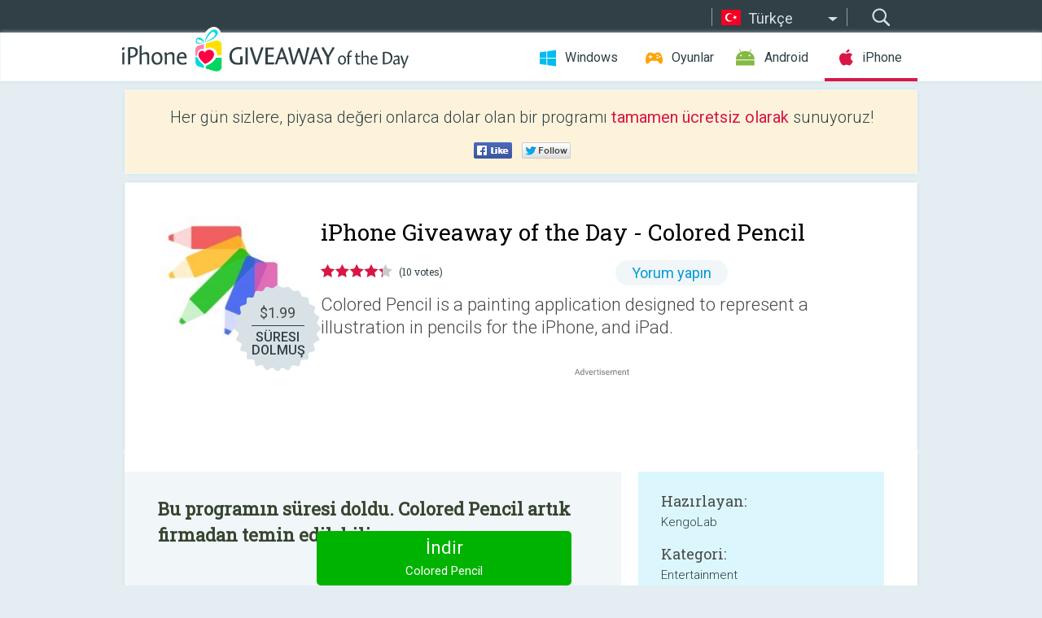

--- FILE ---
content_type: text/html; charset=utf-8
request_url: https://iphone.giveawayoftheday.com/colored-pencil/?lang=tr
body_size: 9706
content:
<!DOCTYPE html>
<!--[if lt IE 7]>      <html class="no-js ielt10 ielt9 ielt8 ielt7" lang="tr"> <![endif]-->
<!--[if IE 7]>         <html class="no-js ie7 ielt10 ielt9 ielt8" lang="tr"> <![endif]-->
<!--[if IE 8]>         <html class="no-js ie8 ielt10 ielt9" lang="tr"> <![endif]-->
<!--[if IE 9]>         <html class="no-js ie9 ielt10" lang="tr"> <![endif]-->
<!--[if gt IE 10]><!--> <html class="no-js" lang="tr"> <!--<![endif]-->
<head>
        <script async src="https://www.googletagmanager.com/gtag/js?id=G-44PBBK4D75"></script>
    <script>
        window.dataLayer = window.dataLayer || [];
        function gtag(){dataLayer.push(arguments);}
        gtag('js', new Date());

        gtag('config', 'G-44PBBK4D75');
    </script>
                            <meta http-equiv="Content-Type" content="text/html; charset=UTF-8" />
            <meta http-equiv="X-UA-Compatible" content="IE=edge">
            <meta name="viewport" content="width=device-width">
            <meta name="format-detection" content="telephone=no">
                        <meta name="verify-v1" content="nKhoQtkI95aX3NsywlbsnmUuAaUMF+QPTdE0phYHyT8=" />
                    
    <meta name="description" content="Günlük iOS Giveaway - * Introduction *
Colored Pencil is a painting application designed to represent a illustration in pencils 
for the iPhone, and iPad. 
To use this application, you can enjoy artwork easily everywhere..." />
    <meta property="fb:app_id" content="200558050727877"/>
    <meta property="og:type" content="website"/>
    <meta property="og:url" content="https://iphone.giveawayoftheday.com/colored-pencil/?lang=tr"/>
    <meta property="og:title" content=""/>
    <meta property="og:site_name" content="Giveaway of the Day"/>
    <meta property="og:image" content="https://iphone.giveawayoftheday.com/wp-content/plugins/gotd_appstore_plugin/images/2020/03/377598773_app_icon_big_1585656608.jpg"/>
    <meta property="og:description" content="* Introduction *
Colored Pencil is a painting application designed to represent a illustration in pencils 
for the iPhone, and iPad. 
To use this application,..."/>

    <meta property="twitter:card" content="summary_large_image" />
    <meta property="twitter:site" content="@GiveawayotDay" />
    <meta property="twitter:url" content="https://iphone.giveawayoftheday.com/colored-pencil/?lang=tr" />
    <meta property="twitter:title" content="Colored Pencil" />
    <meta property="twitter:description" content="Colored Pencil is a painting application designed to represent a illustration in pencils for the iPhone, and iPad. " />
    <meta property="twitter:image" content="https://iphone.giveawayoftheday.com/wp-content/plugins/gotd_appstore_plugin/images/377598773_Screenshot_1585656609.jpg" />

                            <link rel="alternate" hreflang="en" href="https://iphone.giveawayoftheday.com/colored-pencil/" type="text/html" />
                                <link rel="alternate" hreflang="es" href="https://iphone.giveawayoftheday.com/colored-pencil/?lang=es" type="text/html" />
                                <link rel="alternate" hreflang="it" href="https://iphone.giveawayoftheday.com/colored-pencil/?lang=it" type="text/html" />
                                <link rel="alternate" hreflang="de" href="https://iphone.giveawayoftheday.com/colored-pencil/?lang=de" type="text/html" />
                                <link rel="alternate" hreflang="fr" href="https://iphone.giveawayoftheday.com/colored-pencil/?lang=fr" type="text/html" />
                                <link rel="alternate" hreflang="pt" href="https://iphone.giveawayoftheday.com/colored-pencil/?lang=pt-br" type="text/html" />
                                <link rel="alternate" hreflang="nl" href="https://iphone.giveawayoftheday.com/colored-pencil/?lang=nl" type="text/html" />
                                <link rel="alternate" hreflang="ru" href="https://iphone.giveawayoftheday.com/colored-pencil/?lang=ru" type="text/html" />
                                <link rel="alternate" hreflang="ja" href="https://iphone.giveawayoftheday.com/colored-pencil/?lang=ja" type="text/html" />
                                <link rel="alternate" hreflang="tr" href="https://iphone.giveawayoftheday.com/colored-pencil/?lang=tr" type="text/html" />
                                <link rel="alternate" hreflang="el" href="https://iphone.giveawayoftheday.com/colored-pencil/?lang=el" type="text/html" />
                                <link rel="alternate" hreflang="ro" href="https://iphone.giveawayoftheday.com/colored-pencil/?lang=ro" type="text/html" />
            
                 <link rel="stylesheet" href="https://iphone.giveawayoftheday.com/css/modal.css?v=1525361059" />
        
        <link href='https://fonts.googleapis.com/css?family=Roboto+Slab:400,300&amp;subset=latin' rel='stylesheet' type='text/css'>
        <link href='https://fonts.googleapis.com/css?family=Roboto:400,300,500,700,300italic&amp;subset=latin' rel='stylesheet' type='text/css'>
        <title>iPhone Giveaway of the Day - Colored Pencil</title>
                    <link rel="stylesheet" href="https://iphone.giveawayoftheday.com/css/iphone/main.css?v=1553782962" />
                <link rel="shortcut icon" href="https://iphone.giveawayoftheday.com/images/favicon.ico" type="image/x-icon">
            <link rel="stylesheet" href="https://iphone.giveawayoftheday.com/css/iphone/post.css?v=1566991765" />
    <link rel="stylesheet" href="https://iphone.giveawayoftheday.com/css/remodal.css?v=1451286268" />
    <link rel="stylesheet" href="https://iphone.giveawayoftheday.com/css/remodal-default-theme.css?v=1451286268" />
    <link rel="stylesheet" href="https://iphone.giveawayoftheday.com/css/fancybox.css?v=1453363896" />
        <!--[if lte IE 8]><link href="https://iphone.giveawayoftheday.com/css/ie8.css" rel="stylesheet" type="text/css" /><![endif]-->
        <script type="text/javascript">
                                </script>
                            <script src="https://ajax.googleapis.com/ajax/libs/jquery/1.10.1/jquery.min.js"></script>
                        <script src="https://iphone.giveawayoftheday.com/js/plugins.js?v=1485935778"></script>
            <script src="https://iphone.giveawayoftheday.com/js/script.js?v=1710757379"></script>

            <script>
                var common_actions_settings = {
                    search_url: 'https://iphone.giveawayoftheday.com/?lang=tr',
                    is_ie9: 0,
                    fb_app_id: '200558050727877',
                    project: 'iphone',
                    locale: 'tr',
                    safari_push: {
                        enabled: 0,
                        url: 'https://iphone.giveawayoftheday.com/safari_push?lang=tr',
                        website_uid: 'web.com.giveawayoftheday.www',
                        token_url: 'https://iphone.giveawayoftheday.com/safari_push/check-token?lang=tr',
                        enabled_subprojects: 0
                    }
                };
                jQuery(document).ready(function() {
                    common_actions.init(common_actions_settings);
                    achecker.init({
                        enabled: true,
                        from: 'gaotd_iphone',
                        is_mobile: false,
                        show_rest: false
                    });
                    away_bnr.init({
                        is_showed: false,
                        idle_interval: 3000,
                        enabled: 0
                    });
                });

                var text_counters = {hours: 'saat', mins: 'dakika', secs: 'saniye', days: 'days'};
            </script>

                    <script>
            jQuery(document).ready(function () {
                getTopCloseOnload();
                makeFixedCloseOnload();
                jQuery(window).scroll(function () {
                    makeFixedCloseOnload();
                })
            });

            function makeFixedCloseOnload() {
                var close_onload = jQuery('.close_onload');
                if (close_onload.length == 0) return;
                var s = jQuery(window).scrollTop() + 20;
                if (s > jQuery('.giveaway_day').offset().top && s != 0) {
                    close_onload.addClass('fixed_closed_onload');
                    close_onload.css('left', jQuery('.wrapper').offset().left - 100)
                    close_onload.css('top', 20)
                }
                else {
                    if (close_onload.hasClass('fixed_closed_onload')) {
                        getTopCloseOnload();
                    }
                    close_onload.removeClass('fixed_closed_onload');
                    close_onload.css('left', '-100px');

                }
            }

            function getTopCloseOnload() {
                var close_onload = jQuery('.close_onload');
                if (close_onload.length == 0) return;
                var top = 0;
                close_onload.css('top',0);
                jQuery('.slogan').each(function () {
                    top = parseInt(close_onload.css('top'));
                    var $this = jQuery(this);
                    var h = parseInt($this.outerHeight());
                    if ($this.css('display') != 'none' && h != 0) {
                        var margin_bottom = parseInt($this.css('margin-bottom'));
                        top = top + margin_bottom + h;
                    }
                    close_onload.css('top', top);
                })
            }
        </script>
        
    <script>
        check_user_lang.lang_redirect = function() {
            if (getCookie('lang') == 1) {
                return;
            }
            setCookie('lang', 1, {path: '/', expires: 24*60*60, domain: '.' + this.conf.domain});
            var lang_regex = new RegExp("[\\?&]lang=([^&#]*)");
            var cur_lang = lang_regex.exec(window.location.search);
            cur_lang = cur_lang ? cur_lang[1] : 'en';
            if (cur_lang != 'en') {
                return;
            }
            var lang_domain = 'en';
            var subdomains = JSON.parse(this.conf.subdomains_json);
            jQuery.each(subdomains, function(url, lang) {
                if (navigator.language == lang['code'] || navigator.language.indexOf(lang['code']+'-') >= 0) {
                    lang_domain = url;
                }
            });

            if (lang_domain == cur_lang) {
                return;
            }

            location.href = document.location.protocol + '//iphone.' + this.conf.domain + '/' + (this.conf.path ? this.conf.path + '/' : '') + '?lang='+lang_domain;
        };
        common_actions_settings.twitter_acc = 'https://twitter.com/iPhone_GOTD';
    </script>

    <script type="text/javascript">
        (function($) {
            $(function() {
                post_actions.resizePostBlock = function(e) {
                    var margin_top = $('.requirements').outerHeight() + 20;
                    if(!Modernizr.mq('(min-width: 1036px)')) {
                        margin_top = '';
                    }
                    $('.offers').css('margin-top', margin_top);
                };
                post_actions.updateRequirements = function(e) {
                    return;
                };
                post_actions.init({
                    post_id: 16473,
                    is_active: 0,
                    vote: {
                        send_url: '/ajax/posts/vote/add'
                    },
                    negative_form: {
                        url: '/ajax/posts/vote/negative-form'
                    },
                    last_comments: {
                        send_url: '/ajax/posts/other-comments'
                    },
                    error_no_reason_text: 'En az bir neden belirtin',
                    error_no_description_text: 'Lütfen aşağıdaki formu kullanarak şikâyetinizi belirtiniz.'
                });
                comments_actions.init({
                    post_id: 16473,
                    lang_id: 10,
                    vote_url: '/ajax/comments/vote/add',
                    add_comment_url: '/ajax/comments/add',
                    reply_text: 'Yanıt',
                    cancel_text: 'İptal',
                    no_fields_text: 'Gerekli alanlar boş',
                    fb_app_id: '200558050727877',
                    show_fb_comments: false,
                    lang: 'tr',
                    fb_comm_url: '/ajax/comments/fb-event'
                });
                check_user_lang.init({
                    is_lang_redirect: 1,
                    subdomains_json: '{"en":{"code":"en","name":"English"},"es":{"code":"es","name":"Espa\u00f1ol"},"it":{"code":"it","name":"Italiano"},"de":{"code":"de","name":"Deutsch"},"fr":{"code":"fr","name":"Fran\u00e7ais"},"pt-br":{"code":"pt","name":"Portugu\u00eas"},"nl":{"code":"nl","name":"Nederlands"},"ru":{"code":"ru","name":"\u0420\u0443\u0441\u0441\u043a\u0438\u0439"},"ja":{"code":"ja","name":"\u65e5\u672c\u8a9e"},"tr":{"code":"tr","name":"T\u00fcrk\u00e7e"},"el":{"code":"el","name":"\u0395\u03bb\u03bb\u03b7\u03bd\u03b9\u03ba\u03ac"},"ro":{"code":"ro","name":"Rom\u00e2n\u0103"}}',
                    domain: 'giveawayoftheday.com',
                    path: 'colored-pencil'
                });
                                    downloadShareForm.fbInit('200558050727877');
                                var countdown_until = new Date('19 January 2026 08:00:00');
                gaotd_countdown.render('.giveaway_counter', countdown_until, text_counters);
                                                                                                                                                        //var download_link = 'https://mobile.informer.com/lp/414282';
                    $('.download_logging').click(function() {
                                                logging(4390);
                                            });
                
                                            });
        })(jQuery);

    </script>
    <script src="https://iphone.giveawayoftheday.com/js/jquery.fancybox.pack.js?v=1451286268"></script>
    <script>
        jQuery(document).ready(function() {
                jQuery(".screenshot_image").fancybox({
                    padding : 0,
                    centerOnScroll : true,
                    type : 'image',
                    openEffect	: 'elastic',
                    closeEffect	: 'elastic',
                    helpers : {
                        title : {type : 'outside'},
                        overlay: {locked: false}
                    },
                    'beforeLoad': function () {
                        if (window.addEventListener) {
                            window.addEventListener('DOMMouseScroll', wheel, false);
                        }
                        window.onmousewheel = document.onmousewheel = wheel;
                        var keys = [37, 38, 39, 40];
                        document.onkeydown = function (e) {
                            for (var i = keys.length; i--;) {
                                if (e.keyCode === keys[i]) {
                                    preventDefault(e);
                                    return;
                                }
                            }
                        };
                    },
                    'afterClose': function () {
                        if (window.removeEventListener) {
                            window.removeEventListener('DOMMouseScroll', wheel, false);
                        }
                        window.onmousewheel = document.onmousewheel = document.onkeydown = null;
                    }
                });
            }
        );
        /* fancybox no scroll helpers */

        function preventDefault(e) {
            e = e || window.event;
            if (e.preventDefault) e.preventDefault();
            e.returnValue = false;
        }

        function wheel(e) {
            preventDefault(e);
        }
    </script>
                                    <script  src="https://iphone.giveawayoftheday.com/widget.php?url=https%3A%2F%2Fiphone.giveawayoftheday.com%2Fcolored-pencil%2F%3Flang%3Dtr"></script>
    </head>
<body class="past tr">
<div class="st-container">
    <div class="st-pusher">
        <div class="top_head">
            <div class="width">
                <div class="header_search">
                    <div class="inputbox_wrap">
                        <input type="text" placeholder="Ara" class="inputbox" />
                    </div>
                    <div class="submit_wrap">
                        <input type="submit" class="button" value="Ara" />
                    </div>
                </div>
                                    <div class="header_lang">
                        <div class="curr_lang ieb">
                            <span class="tr">Türkçe</span>
                        </div>
                        <ul class="menu languages">
                                                                    <li><a class="en" href="https://iphone.giveawayoftheday.com/colored-pencil/" hreflang="en">English</a></li>
                                                            <li><a class="es" href="https://iphone.giveawayoftheday.com/colored-pencil/?lang=es" hreflang="es">Español</a></li>
                                                            <li><a class="it" href="https://iphone.giveawayoftheday.com/colored-pencil/?lang=it" hreflang="it">Italiano</a></li>
                                                            <li><a class="de" href="https://iphone.giveawayoftheday.com/colored-pencil/?lang=de" hreflang="de">Deutsch</a></li>
                                                            <li><a class="fr" href="https://iphone.giveawayoftheday.com/colored-pencil/?lang=fr" hreflang="fr">Français</a></li>
                                                            <li><a class="pt" href="https://iphone.giveawayoftheday.com/colored-pencil/?lang=pt-br" hreflang="pt">Português</a></li>
                                                            <li><a class="nl" href="https://iphone.giveawayoftheday.com/colored-pencil/?lang=nl" hreflang="nl">Nederlands</a></li>
                                                            <li><a class="ru" href="https://iphone.giveawayoftheday.com/colored-pencil/?lang=ru" hreflang="ru">Русский</a></li>
                                                            <li><a class="ja" href="https://iphone.giveawayoftheday.com/colored-pencil/?lang=ja" hreflang="ja">日本語</a></li>
                                                                        <li><a class="el" href="https://iphone.giveawayoftheday.com/colored-pencil/?lang=el" hreflang="el">Ελληνικά</a></li>
                                                            <li><a class="ro" href="https://iphone.giveawayoftheday.com/colored-pencil/?lang=ro" hreflang="ro">Română</a></li>
                                                </ul>
                    </div>
                            </div>
        </div>
        <div class="header cf">
            <div class="width">
                                    <div class="header_side">
                        <div class="header_nav_trig"></div>
                        <nav class="header_nav">
                            <ul class="menu">
                                <li class="w ">
                                    <a href="https://tr.giveawayoftheday.com/">Windows</a>
                                </li>
                                <li class="g ">
                                    <a href="https://game.giveawayoftheday.com/">Oyunlar</a>
                                </li>
                                <li class="a ">
                                    <a href="https://android.giveawayoftheday.com/?lang=tr">Android</a>
                                </li>
                                <li class="i active">
                                    <a href="https://iphone.giveawayoftheday.com/?lang=tr">iPhone</a>
                                </li>
                            </ul>
                        </nav>
                                                    <div class="language">
                                <label>Your language:</label>
                                <select>
                                                            <option value="https://iphone.giveawayoftheday.com/colored-pencil/" >English</option>
                                <option value="https://iphone.giveawayoftheday.com/colored-pencil/?lang=es" >Español</option>
                                <option value="https://iphone.giveawayoftheday.com/colored-pencil/?lang=it" >Italiano</option>
                                <option value="https://iphone.giveawayoftheday.com/colored-pencil/?lang=de" >Deutsch</option>
                                <option value="https://iphone.giveawayoftheday.com/colored-pencil/?lang=fr" >Français</option>
                                <option value="https://iphone.giveawayoftheday.com/colored-pencil/?lang=pt-br" >Português</option>
                                <option value="https://iphone.giveawayoftheday.com/colored-pencil/?lang=nl" >Nederlands</option>
                                <option value="https://iphone.giveawayoftheday.com/colored-pencil/?lang=ru" >Русский</option>
                                <option value="https://iphone.giveawayoftheday.com/colored-pencil/?lang=ja" >日本語</option>
                                <option value="https://iphone.giveawayoftheday.com/colored-pencil/?lang=tr" selected>Türkçe</option>
                                <option value="https://iphone.giveawayoftheday.com/colored-pencil/?lang=el" >Ελληνικά</option>
                                <option value="https://iphone.giveawayoftheday.com/colored-pencil/?lang=ro" >Română</option>
                                            </select>
                                <span>&#9660;</span>
                            </div>
                                            </div>
                    <a href="https://iphone.giveawayoftheday.com/?lang=tr" class="header_logo"></a>
                                                </div>
        </div><!-- .header-->

                <div class="modal" style="display: none;" id="modal_chrome_notif">
    <div class="modal_bg"></div>
    <div class="wrapper_modal modal_notification">
        <div class="table-cell">
            <div class="block_push p">
                <a href="#" class="close_btn" id="close_btn_modal_chrome"></a>
                <p>
                    Never miss all the cool giveaways:<br>
                    get notifications in your browser!
                </p>
                <div class="button_wrapper">
                    <a href="#" class="grey btn" id="no_btn_modal_chrome">No, thanks</a>
                    <a href="#" class="blue btn" id="yes_btn_modal_chrome">Yes, I'd like to</a>
                </div>
            </div>
                        </div>
    </div>
</div>
        <div class="wrapper width">
                        <div class="middle cf">
                    <div class="middle cf">
        <div class="col2 slogan jus">
    <p>Her gün sizlere, piyasa değeri onlarca dolar olan bir programı <b>tamamen ücretsiz olarak</b> sunuyoruz!</p>

    <ul class="like_block_rendered">

        <li class="like_block_fb_c">
            <div class="like_block_fb" title="Like" onmousemove="common_actions.showSocialFbLikeButton(event)">
			</div>
        </li>
        <li class="like_block_tw_c">
            <div class="like_block_tw" title="Like" onmousemove="common_actions.showSocialTwLikeButton(event)">
			</div>
        </li>
    </ul>

</div>        <div class="col1 giveaway_day">
            <div class="giveaway_wrap cf">
                <div class="giveaway_img">
                    <img src="https://iphone.giveawayoftheday.com/wp-content/plugins/gotd_appstore_plugin/images/163/2020/03/377598773_app_icon_big_1585656608.jpg" alt="Colored Pencil Giveaway" >
                    <div class="giveaway_label">
                                                <a href="https://iphone.giveawayoftheday.com/download/?id=16473&amp;lang=tr" class="label_link download_logging"></a>
                        <div class="old_price">
                            $1.99
                        </div>
                        <div class="free">
                                                            SÜRESI DOLMUŞ
                                                    </div>
                    </div>
                </div>
                <div class="over">
                    <div class="giveaway_title">
                        <h1>iPhone Giveaway of the Day&nbsp;- <span>Colored Pencil</span></h1>
                    </div>
                    <div class="giveaway_info">
                        <div class="wrapper_stars">
                            <div class="fill_stars" style="width: 86%;"></div>
                        </div>
                        <span class="count">(10 votes)</span>
                            <span class="wrap_count">
        <a href="#comments">
                            Yorum yapın                    </a>
    </span>

                    </div>
                    <div class="giveaway_descr"> Colored Pencil is a painting application designed to represent a illustration in pencils for the iPhone, and iPad.</div>
                                        <a href="https://iphone.giveawayoftheday.com/download/?id=16473&amp;lang=tr" class="second_btn download_logging"><span class="old_price">$1.99</span>
                                                    SÜRESI DOLMUŞ
                                            </a>
                </div>
                <div class="top_ab aa-728">
                    <script async src="//pagead2.googlesyndication.com/pagead/js/adsbygoogle.js"></script>
        <!-- GOTD iPhone Responsive / Product Page ATF -->
        <ins class="adsbygoogle a_block_top"
             style="display:block"
             data-ad-client="ca-pub-5954465348452390"
             data-ad-slot="5517519067"
             data-ad-format="fluid"></ins>
        <script>
            (adsbygoogle = window.adsbygoogle || []).push({});
        </script>
    </div>
            </div>
        </div>

        

        <div class="col1 wrap_content">
            <div class="left_col">
                                <div class="col2-1 col-r timer">
                    <div class="left">
                        <p><b>Bu programın süresi doldu. Colored Pencil artık firmadan temin edilebilir.</b></p>
                    </div>
                    <div class="wrap_links">
                                                <a href="https://iphone.giveawayoftheday.com/download/?id=16473&amp;lang=tr" class="download_btn download_logging" target="_blank">İndir <span>Colored Pencil</span></a>
                    </div>
                </div>
                                <div class="wrapper_screens">
                                            <a rel="gallery" class="screenshot_image" href="https://iphone.giveawayoftheday.com/wp-content/plugins/gotd_appstore_plugin/images/377598773_Screenshot_1585656609.jpg"><img src="https://iphone.giveawayoftheday.com/wp-content/plugins/gotd_appstore_plugin/images/377598773_Screenshot_1585656609.jpg" alt="" /></a>
                                            <a rel="gallery" class="screenshot_image" href="https://iphone.giveawayoftheday.com/wp-content/plugins/gotd_appstore_plugin/images/377598773_Screenshot_1585656612.jpg"><img src="https://iphone.giveawayoftheday.com/wp-content/plugins/gotd_appstore_plugin/images/377598773_Screenshot_1585656612.jpg" alt="" /></a>
                                            <a rel="gallery" class="screenshot_image" href="https://iphone.giveawayoftheday.com/wp-content/plugins/gotd_appstore_plugin/images/377598773_Screenshot_1585656615.jpg"><img src="https://iphone.giveawayoftheday.com/wp-content/plugins/gotd_appstore_plugin/images/377598773_Screenshot_1585656615.jpg" alt="" /></a>
                                            <a rel="gallery" class="screenshot_image" href="https://iphone.giveawayoftheday.com/wp-content/plugins/gotd_appstore_plugin/images/377598773_Screenshot_1585656619.jpg"><img src="https://iphone.giveawayoftheday.com/wp-content/plugins/gotd_appstore_plugin/images/377598773_Screenshot_1585656619.jpg" alt="" /></a>
                                            <a rel="gallery" class="screenshot_image" href="https://iphone.giveawayoftheday.com/wp-content/plugins/gotd_appstore_plugin/images/377598773_Screenshot_1585656622.jpg"><img src="https://iphone.giveawayoftheday.com/wp-content/plugins/gotd_appstore_plugin/images/377598773_Screenshot_1585656622.jpg" alt="" /></a>
                                            <a rel="gallery" class="screenshot_image" href="https://iphone.giveawayoftheday.com/wp-content/plugins/gotd_appstore_plugin/images/377598773_Screenshot_1585656625.jpg"><img src="https://iphone.giveawayoftheday.com/wp-content/plugins/gotd_appstore_plugin/images/377598773_Screenshot_1585656625.jpg" alt="" /></a>
                                            <a rel="gallery" class="screenshot_image" href="https://iphone.giveawayoftheday.com/wp-content/plugins/gotd_appstore_plugin/images/377598773_Screenshot_1585656628.jpg"><img src="https://iphone.giveawayoftheday.com/wp-content/plugins/gotd_appstore_plugin/images/377598773_Screenshot_1585656628.jpg" alt="" /></a>
                                    </div>
                <div class="col1 prog_descr">
                    <div class="center_ab aa-300">
                    <script async src="//pagead2.googlesyndication.com/pagead/js/adsbygoogle.js"></script>
        <!-- GOTD iPhone Responsive / Product Page BTF -->
        <ins class="adsbygoogle a_block_center"
             style="display:block"
             data-ad-client="ca-pub-5954465348452390"
             data-ad-slot="9947718664"
             data-ad-format="fluid"></ins>
        <script>
            (adsbygoogle = window.adsbygoogle || []).push({});
        </script>
    </div>
                    <p>* Introduction *<br />
Colored Pencil is a painting application designed to represent a illustration in pencils<br />
for the iPhone, and iPad.<br />
To use this application, you can enjoy artwork easily everywhere and always.<br />
I hope to support a representation of your imagination and idea.</p>
<p>Features:<br />
- color mixture by  the unique processing<br />
- simple and easy interface (you need not knowledge of color system such as RGB, HSV and others)<br />
- quick gesture control UI<br />
- many colored pencils & erasers<br />
- blender tools using color smoothing<br />
- saving favorite color<br />
- canvas size: 320 - 4096 pixels<br />
- layers (copy, merge, rearrange, adjust transparency, and add to max 16 layers)<br />
- transform layer processing.<br />
- smart canvas is fully-zoomable from about 12.5% to 3200%,  rotatable in 360-degree circle, and reversible<br />
- undo / redo with max 300 steps<br />
- upload to Facebook & Twitter<br />
- Apple Pencil compatible<br />
- Apple Pencil 2 compatible<br />
- Adonit Jot Touch compatible<br />
- Wacom Bamboo Stylus compatible<br />
- 3D Touch compatible</p>
<p>* If you have anything questions and problems<br />
Please send me e-mail.(tiziano at kengolab.net)<br />
I'll do my best about update.<br />
Please write some information, your device,<br />
your iOS version, situation about problem, and anything else.</p>

                </div>

                <div class="col2-2 col-r requirements">
                    <h3>Hazırlayan:</h3>
                                        <p>KengoLab</p>
                    <h3>Kategori:</h3>
                    <p>Entertainment</p>
                    <h3>Sürüm:</h3>
                    <p>2.6.2</p>
                    <h3>Boyut:</h3>
                    <p>10.4 MB</p>
                    <h3>Değerlendirme:</h3>
                    <p>4+</p>
                    <h3>Diller:</h3>
                    <p>English, Japanese</p>
                    <h3>Uyumluluk:</h3>
                    <p>iPhone, iPad, iPod touch</p>
                </div>

                <div class="col1 comments  no-fb-com" id="comment_conteiner">
    <div class="wrap_comments" id="comments">

        <h2>Colored Pencil üzerine yorumlar</h2>

        
        
                <div class="wrap_form">
            <div>
                                                <div class="comments_error pink"></div>
                                <form method="post" id="comment_form">
                    <input type="hidden" name="parent" value="0" id="comment_parent">
                    <input type="hidden" name="reply" value="0" id="comment_reply">
                    <div class="top_wrap first">
                        <input type="text" name="name" placeholder="İsim*" value="">
                    </div>
                    <div class="top_wrap second">
                        <input type="text" name="email" placeholder="Mail* (yayınlanmayacak)" value="">
                    </div>
                                        <textarea name="content" placeholder="Yorum ekle..."></textarea>

                    <div class="comments-replies-notice">
                        <input type="checkbox" id="replies_notice" name="replies_notice" value="1" class="custom-checkbox" checked>
                        <label for="replies_notice" class="custom-checkbox">
                            Diğer kullanıcılardan cevap gelince haber ver.
                        </label>
                    </div>

                       
                    <div id="googlerecaptcha" style="margin-bottom:20px; display: none;"></div>
                    <script src="https://www.google.com/recaptcha/api.js?hl=tr&render=explicit" async defer></script>
                    <script type="text/javascript">                 
                    var renderRecaptcha = function() {
                            grecaptcha.render('googlerecaptcha', {
                              'sitekey' : ''
                            });
                          };    
                    </script>                                        
                                           
                    <input type="submit" value="Yorum gönder">
                    <div class="comment_form_loading"></div>
                </form>
                            </div>
        </div>
                
                            

                
        <div id="comments_container">
                    </div>
        
        
          

            </div>

    </div>
            </div>
            <div class="right_col">
                <div class="col2 offers">
                            <div id="giveaway_termswidget"></div>
                        <div class="col2-2 col-r download download_win ">
                                                        <span class="lbl"><span class="light_blue">Windows</span> Giveaway of the Day</span>
                            <div>
                                <div class="giveaway_img">
                                    <img src="https://giveawayoftheday.com/wp-content/uploads/2020/03/2badae7856d0a5f16fb94237bde388b9.png" class="icon120" alt="">
                                    <div class="giveaway_label">
                                        <a href="https://tr.giveawayoftheday.com/video-split-trim-3-4-4-40-3/" class="label_link"></a>
                                        <div class="old_price">$29.90</div>
                                        <div class="free">
                                                                                            Bugün <span class="big">bedava</span>
                                                                                    </div>
                                    </div>
                                </div>
                                <div class="over">
                                    <div class="giveaway_title">
                                        <a href="https://tr.giveawayoftheday.com/video-split-trim-3-4-4-40-3/">Video Split &amp; Trim 3.4.4.40</a>
                                    </div>
                                    <div class="giveaway_descr">Trim, split and join video files.</div>
                                </div>
                                <div class="giveaway_counter"></div>
                                <div class="giveaway_buttons">
                                    <a href="https://tr.giveawayoftheday.com/video-split-trim-3-4-4-40-3/" class="proceed">İndirme sayfasına gidin</a>
                                </div>
                            </div>
                                                    </div>
                </div>
            </div>
        </div>
    </div>

            <div class="col1 wrap_goto">
                            <a href="https://iphone.giveawayoftheday.com/beeamazed-full/?lang=tr" class="link_prev">&#171;&nbsp;BeeAmazed! Full</a>
                                        <a href="https://iphone.giveawayoftheday.com/light-cycles/?lang=tr" class="link_next">Light Cycles&nbsp;&#187;</a>
                    </div>
    
    <div data-remodal-id="modal">
        <button data-remodal-action="close" class="remodal-close"></button>
        <div id="remodal-content"></div>
    </div>

                               </div><!-- .middle-->
            <div class="footer cf">
                    <nav class="footer_nav">
        <ul class="menu jus">
            <li><a href="https://iphone.giveawayoftheday.com/">GİRİŞ</a></li>
            <li><a href="https://iphone.giveawayoftheday.com/submit-your-app/">GELİŞTİRİCİLER İÇİN</a></li>
            <li><a href="#" class="call_subscribe_form">E-POSTA ABONELİK</a></li>
            <li><a href="https://www.giveawayoftheday.com/about/contact/">İLETİŞİM FORMU</a></li>
            <li><a href="https://www.giveawayoftheday.com/forums/">FORUM</a></li>
            <li><a href="https://blog.giveawayoftheday.com/">PROJE TAKIMININ BLOG’U</a></li>
        </ul>
    </nav>
    <div class="row">
        <div class="col2 social">
            <ul class="menu menu_rss">
                <li><a href="https://iphone.giveawayoftheday.com/feed/?lang=tr" class="rss ieb">RSS Beslemesi</a></li>
                <li><a href="https://iphone.giveawayoftheday.com/comments/feed/?lang=tr" class="rss ieb">RSS Yorum Beslemesi</a></li>
            </ul>
            <ul class="menu menu_social">
                <li><a href="https://www.facebook.com/giveawayotday/" class="fb ieb">Bizi Facebook&#039;tan takip edin.</a></li>
            </ul>
        </div>
        <div class="col1 copyright">
            <p>&copy; 2006 - 2026 <a href="https://www.giveawayoftheday.com/">giveawayoftheday.com</a>. <span>Tüm hakları saklıdır.</span> Patent Pending.</p>
        </div>
    </div>
            </div><!-- .footer -->
        </div><!-- .wrapper -->
    </div>
</div>
        <script type="text/javascript">
    document.write("<img src='https://www.giveawayoftheday.com/log.php?id=2968,4455,7241,7247&r=" + Math.round(100000 * Math.random()) + "' class='absolute'/>");
</script>
    <script>
        (function($) {
            $(function() {
                subscribe_popup_form.init({
                    form_url: '/posts/mailing/subscribe?lang=tr',
                    subscribe: {url: '/ajax/posts/mailing/subscribe'}
                });
            });
        })(jQuery);
    </script>
</body>
</html>


--- FILE ---
content_type: text/html; charset=utf-8
request_url: https://www.google.com/recaptcha/api2/aframe
body_size: -86
content:
<!DOCTYPE HTML><html><head><meta http-equiv="content-type" content="text/html; charset=UTF-8"></head><body><script nonce="Xl7n_CpHugA5sfqfGw8whQ">/** Anti-fraud and anti-abuse applications only. See google.com/recaptcha */ try{var clients={'sodar':'https://pagead2.googlesyndication.com/pagead/sodar?'};window.addEventListener("message",function(a){try{if(a.source===window.parent){var b=JSON.parse(a.data);var c=clients[b['id']];if(c){var d=document.createElement('img');d.src=c+b['params']+'&rc='+(localStorage.getItem("rc::a")?sessionStorage.getItem("rc::b"):"");window.document.body.appendChild(d);sessionStorage.setItem("rc::e",parseInt(sessionStorage.getItem("rc::e")||0)+1);localStorage.setItem("rc::h",'1768767261308');}}}catch(b){}});window.parent.postMessage("_grecaptcha_ready", "*");}catch(b){}</script></body></html>